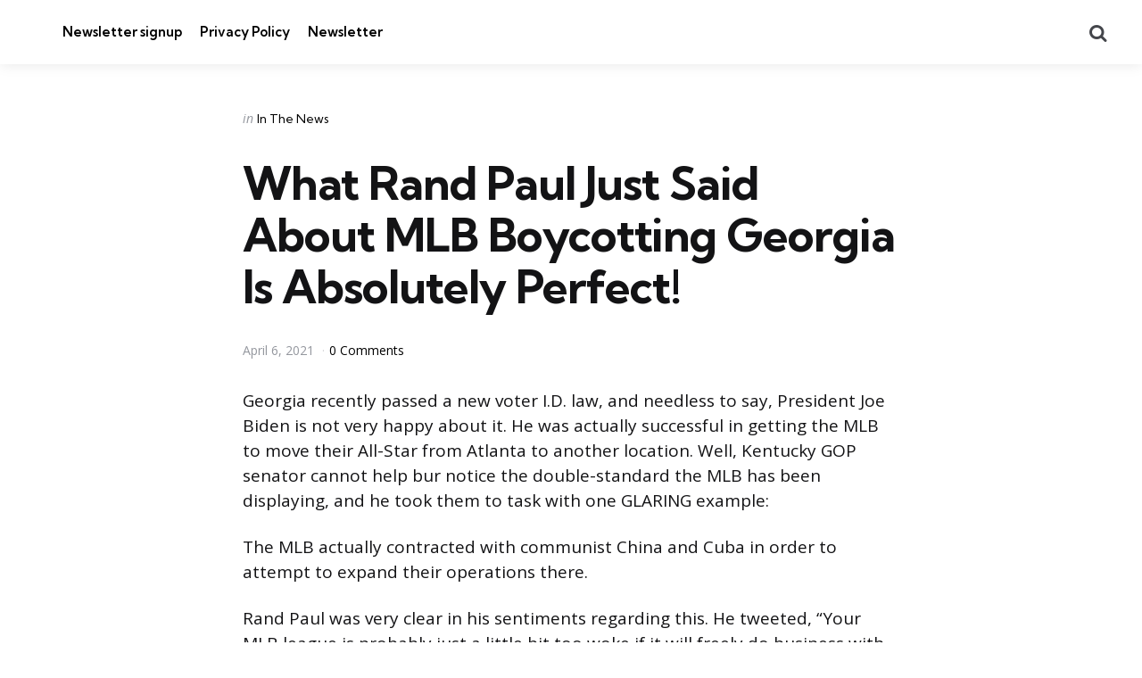

--- FILE ---
content_type: text/html; charset=UTF-8
request_url: https://independentminute.com/2021/04/06/what-rand-paul-just-said-about-mlb-boycotting-georgia-is-absolutely-perfect/
body_size: 8221
content:
<!DOCTYPE html>
<html lang="en-US">
<head>
<meta charset="UTF-8">
<meta name="viewport" content="width=device-width, initial-scale=1.0">
<link rel="profile" href="https://gmpg.org/xfn/11">

<title>What Rand Paul Just Said About MLB Boycotting Georgia Is Absolutely Perfect!</title>
<meta name='robots' content='max-image-preview:large' />
	<style>img:is([sizes="auto" i], [sizes^="auto," i]) { contain-intrinsic-size: 3000px 1500px }</style>
	<link rel='dns-prefetch' href='//fonts.googleapis.com' />
<link rel="alternate" type="application/rss+xml" title=" &raquo; Feed" href="https://independentminute.com/feed/" />
<link rel="alternate" type="application/rss+xml" title=" &raquo; Comments Feed" href="https://independentminute.com/comments/feed/" />
<script type="text/javascript">
/* <![CDATA[ */
window._wpemojiSettings = {"baseUrl":"https:\/\/s.w.org\/images\/core\/emoji\/15.0.3\/72x72\/","ext":".png","svgUrl":"https:\/\/s.w.org\/images\/core\/emoji\/15.0.3\/svg\/","svgExt":".svg","source":{"concatemoji":"https:\/\/independentminute.com\/wp-includes\/js\/wp-emoji-release.min.js?ver=30019ebe1c93c346ee8a95c6fd6413bd"}};
/*! This file is auto-generated */
!function(i,n){var o,s,e;function c(e){try{var t={supportTests:e,timestamp:(new Date).valueOf()};sessionStorage.setItem(o,JSON.stringify(t))}catch(e){}}function p(e,t,n){e.clearRect(0,0,e.canvas.width,e.canvas.height),e.fillText(t,0,0);var t=new Uint32Array(e.getImageData(0,0,e.canvas.width,e.canvas.height).data),r=(e.clearRect(0,0,e.canvas.width,e.canvas.height),e.fillText(n,0,0),new Uint32Array(e.getImageData(0,0,e.canvas.width,e.canvas.height).data));return t.every(function(e,t){return e===r[t]})}function u(e,t,n){switch(t){case"flag":return n(e,"\ud83c\udff3\ufe0f\u200d\u26a7\ufe0f","\ud83c\udff3\ufe0f\u200b\u26a7\ufe0f")?!1:!n(e,"\ud83c\uddfa\ud83c\uddf3","\ud83c\uddfa\u200b\ud83c\uddf3")&&!n(e,"\ud83c\udff4\udb40\udc67\udb40\udc62\udb40\udc65\udb40\udc6e\udb40\udc67\udb40\udc7f","\ud83c\udff4\u200b\udb40\udc67\u200b\udb40\udc62\u200b\udb40\udc65\u200b\udb40\udc6e\u200b\udb40\udc67\u200b\udb40\udc7f");case"emoji":return!n(e,"\ud83d\udc26\u200d\u2b1b","\ud83d\udc26\u200b\u2b1b")}return!1}function f(e,t,n){var r="undefined"!=typeof WorkerGlobalScope&&self instanceof WorkerGlobalScope?new OffscreenCanvas(300,150):i.createElement("canvas"),a=r.getContext("2d",{willReadFrequently:!0}),o=(a.textBaseline="top",a.font="600 32px Arial",{});return e.forEach(function(e){o[e]=t(a,e,n)}),o}function t(e){var t=i.createElement("script");t.src=e,t.defer=!0,i.head.appendChild(t)}"undefined"!=typeof Promise&&(o="wpEmojiSettingsSupports",s=["flag","emoji"],n.supports={everything:!0,everythingExceptFlag:!0},e=new Promise(function(e){i.addEventListener("DOMContentLoaded",e,{once:!0})}),new Promise(function(t){var n=function(){try{var e=JSON.parse(sessionStorage.getItem(o));if("object"==typeof e&&"number"==typeof e.timestamp&&(new Date).valueOf()<e.timestamp+604800&&"object"==typeof e.supportTests)return e.supportTests}catch(e){}return null}();if(!n){if("undefined"!=typeof Worker&&"undefined"!=typeof OffscreenCanvas&&"undefined"!=typeof URL&&URL.createObjectURL&&"undefined"!=typeof Blob)try{var e="postMessage("+f.toString()+"("+[JSON.stringify(s),u.toString(),p.toString()].join(",")+"));",r=new Blob([e],{type:"text/javascript"}),a=new Worker(URL.createObjectURL(r),{name:"wpTestEmojiSupports"});return void(a.onmessage=function(e){c(n=e.data),a.terminate(),t(n)})}catch(e){}c(n=f(s,u,p))}t(n)}).then(function(e){for(var t in e)n.supports[t]=e[t],n.supports.everything=n.supports.everything&&n.supports[t],"flag"!==t&&(n.supports.everythingExceptFlag=n.supports.everythingExceptFlag&&n.supports[t]);n.supports.everythingExceptFlag=n.supports.everythingExceptFlag&&!n.supports.flag,n.DOMReady=!1,n.readyCallback=function(){n.DOMReady=!0}}).then(function(){return e}).then(function(){var e;n.supports.everything||(n.readyCallback(),(e=n.source||{}).concatemoji?t(e.concatemoji):e.wpemoji&&e.twemoji&&(t(e.twemoji),t(e.wpemoji)))}))}((window,document),window._wpemojiSettings);
/* ]]> */
</script>

<style id='wp-emoji-styles-inline-css' type='text/css'>

	img.wp-smiley, img.emoji {
		display: inline !important;
		border: none !important;
		box-shadow: none !important;
		height: 1em !important;
		width: 1em !important;
		margin: 0 0.07em !important;
		vertical-align: -0.1em !important;
		background: none !important;
		padding: 0 !important;
	}
</style>
<link rel='stylesheet' id='wp-block-library-css' href='https://independentminute.com/wp-includes/css/dist/block-library/style.min.css?ver=30019ebe1c93c346ee8a95c6fd6413bd' type='text/css' media='all' />
<style id='wp-block-library-theme-inline-css' type='text/css'>
.wp-block-audio :where(figcaption){color:#555;font-size:13px;text-align:center}.is-dark-theme .wp-block-audio :where(figcaption){color:#ffffffa6}.wp-block-audio{margin:0 0 1em}.wp-block-code{border:1px solid #ccc;border-radius:4px;font-family:Menlo,Consolas,monaco,monospace;padding:.8em 1em}.wp-block-embed :where(figcaption){color:#555;font-size:13px;text-align:center}.is-dark-theme .wp-block-embed :where(figcaption){color:#ffffffa6}.wp-block-embed{margin:0 0 1em}.blocks-gallery-caption{color:#555;font-size:13px;text-align:center}.is-dark-theme .blocks-gallery-caption{color:#ffffffa6}:root :where(.wp-block-image figcaption){color:#555;font-size:13px;text-align:center}.is-dark-theme :root :where(.wp-block-image figcaption){color:#ffffffa6}.wp-block-image{margin:0 0 1em}.wp-block-pullquote{border-bottom:4px solid;border-top:4px solid;color:currentColor;margin-bottom:1.75em}.wp-block-pullquote cite,.wp-block-pullquote footer,.wp-block-pullquote__citation{color:currentColor;font-size:.8125em;font-style:normal;text-transform:uppercase}.wp-block-quote{border-left:.25em solid;margin:0 0 1.75em;padding-left:1em}.wp-block-quote cite,.wp-block-quote footer{color:currentColor;font-size:.8125em;font-style:normal;position:relative}.wp-block-quote:where(.has-text-align-right){border-left:none;border-right:.25em solid;padding-left:0;padding-right:1em}.wp-block-quote:where(.has-text-align-center){border:none;padding-left:0}.wp-block-quote.is-large,.wp-block-quote.is-style-large,.wp-block-quote:where(.is-style-plain){border:none}.wp-block-search .wp-block-search__label{font-weight:700}.wp-block-search__button{border:1px solid #ccc;padding:.375em .625em}:where(.wp-block-group.has-background){padding:1.25em 2.375em}.wp-block-separator.has-css-opacity{opacity:.4}.wp-block-separator{border:none;border-bottom:2px solid;margin-left:auto;margin-right:auto}.wp-block-separator.has-alpha-channel-opacity{opacity:1}.wp-block-separator:not(.is-style-wide):not(.is-style-dots){width:100px}.wp-block-separator.has-background:not(.is-style-dots){border-bottom:none;height:1px}.wp-block-separator.has-background:not(.is-style-wide):not(.is-style-dots){height:2px}.wp-block-table{margin:0 0 1em}.wp-block-table td,.wp-block-table th{word-break:normal}.wp-block-table :where(figcaption){color:#555;font-size:13px;text-align:center}.is-dark-theme .wp-block-table :where(figcaption){color:#ffffffa6}.wp-block-video :where(figcaption){color:#555;font-size:13px;text-align:center}.is-dark-theme .wp-block-video :where(figcaption){color:#ffffffa6}.wp-block-video{margin:0 0 1em}:root :where(.wp-block-template-part.has-background){margin-bottom:0;margin-top:0;padding:1.25em 2.375em}
</style>
<style id='classic-theme-styles-inline-css' type='text/css'>
/*! This file is auto-generated */
.wp-block-button__link{color:#fff;background-color:#32373c;border-radius:9999px;box-shadow:none;text-decoration:none;padding:calc(.667em + 2px) calc(1.333em + 2px);font-size:1.125em}.wp-block-file__button{background:#32373c;color:#fff;text-decoration:none}
</style>
<style id='global-styles-inline-css' type='text/css'>
:root{--wp--preset--aspect-ratio--square: 1;--wp--preset--aspect-ratio--4-3: 4/3;--wp--preset--aspect-ratio--3-4: 3/4;--wp--preset--aspect-ratio--3-2: 3/2;--wp--preset--aspect-ratio--2-3: 2/3;--wp--preset--aspect-ratio--16-9: 16/9;--wp--preset--aspect-ratio--9-16: 9/16;--wp--preset--color--black: #000000;--wp--preset--color--cyan-bluish-gray: #abb8c3;--wp--preset--color--white: #ffffff;--wp--preset--color--pale-pink: #f78da7;--wp--preset--color--vivid-red: #cf2e2e;--wp--preset--color--luminous-vivid-orange: #ff6900;--wp--preset--color--luminous-vivid-amber: #fcb900;--wp--preset--color--light-green-cyan: #7bdcb5;--wp--preset--color--vivid-green-cyan: #00d084;--wp--preset--color--pale-cyan-blue: #8ed1fc;--wp--preset--color--vivid-cyan-blue: #0693e3;--wp--preset--color--vivid-purple: #9b51e0;--wp--preset--color--primary-theme-color: #F3726c;--wp--preset--color--secondary-theme-color: #3295b4;--wp--preset--color--tertiary-theme-color: #a6d6c0;--wp--preset--color--quaternary-theme-color: #00677b;--wp--preset--color--quinary-theme-color: #cb1c68;--wp--preset--color--very-dark-grey: #131315;--wp--preset--color--dark-grey: #45464b;--wp--preset--color--medium-grey: #94979e;--wp--preset--color--light-grey: #cfd0d2;--wp--preset--color--very-light-grey: #f2f2f3;--wp--preset--gradient--vivid-cyan-blue-to-vivid-purple: linear-gradient(135deg,rgba(6,147,227,1) 0%,rgb(155,81,224) 100%);--wp--preset--gradient--light-green-cyan-to-vivid-green-cyan: linear-gradient(135deg,rgb(122,220,180) 0%,rgb(0,208,130) 100%);--wp--preset--gradient--luminous-vivid-amber-to-luminous-vivid-orange: linear-gradient(135deg,rgba(252,185,0,1) 0%,rgba(255,105,0,1) 100%);--wp--preset--gradient--luminous-vivid-orange-to-vivid-red: linear-gradient(135deg,rgba(255,105,0,1) 0%,rgb(207,46,46) 100%);--wp--preset--gradient--very-light-gray-to-cyan-bluish-gray: linear-gradient(135deg,rgb(238,238,238) 0%,rgb(169,184,195) 100%);--wp--preset--gradient--cool-to-warm-spectrum: linear-gradient(135deg,rgb(74,234,220) 0%,rgb(151,120,209) 20%,rgb(207,42,186) 40%,rgb(238,44,130) 60%,rgb(251,105,98) 80%,rgb(254,248,76) 100%);--wp--preset--gradient--blush-light-purple: linear-gradient(135deg,rgb(255,206,236) 0%,rgb(152,150,240) 100%);--wp--preset--gradient--blush-bordeaux: linear-gradient(135deg,rgb(254,205,165) 0%,rgb(254,45,45) 50%,rgb(107,0,62) 100%);--wp--preset--gradient--luminous-dusk: linear-gradient(135deg,rgb(255,203,112) 0%,rgb(199,81,192) 50%,rgb(65,88,208) 100%);--wp--preset--gradient--pale-ocean: linear-gradient(135deg,rgb(255,245,203) 0%,rgb(182,227,212) 50%,rgb(51,167,181) 100%);--wp--preset--gradient--electric-grass: linear-gradient(135deg,rgb(202,248,128) 0%,rgb(113,206,126) 100%);--wp--preset--gradient--midnight: linear-gradient(135deg,rgb(2,3,129) 0%,rgb(40,116,252) 100%);--wp--preset--font-size--small: 13px;--wp--preset--font-size--medium: 20px;--wp--preset--font-size--large: 36px;--wp--preset--font-size--x-large: 42px;--wp--preset--spacing--20: 0.44rem;--wp--preset--spacing--30: 0.67rem;--wp--preset--spacing--40: 1rem;--wp--preset--spacing--50: 1.5rem;--wp--preset--spacing--60: 2.25rem;--wp--preset--spacing--70: 3.38rem;--wp--preset--spacing--80: 5.06rem;--wp--preset--shadow--natural: 6px 6px 9px rgba(0, 0, 0, 0.2);--wp--preset--shadow--deep: 12px 12px 50px rgba(0, 0, 0, 0.4);--wp--preset--shadow--sharp: 6px 6px 0px rgba(0, 0, 0, 0.2);--wp--preset--shadow--outlined: 6px 6px 0px -3px rgba(255, 255, 255, 1), 6px 6px rgba(0, 0, 0, 1);--wp--preset--shadow--crisp: 6px 6px 0px rgba(0, 0, 0, 1);}:where(.is-layout-flex){gap: 0.5em;}:where(.is-layout-grid){gap: 0.5em;}body .is-layout-flex{display: flex;}.is-layout-flex{flex-wrap: wrap;align-items: center;}.is-layout-flex > :is(*, div){margin: 0;}body .is-layout-grid{display: grid;}.is-layout-grid > :is(*, div){margin: 0;}:where(.wp-block-columns.is-layout-flex){gap: 2em;}:where(.wp-block-columns.is-layout-grid){gap: 2em;}:where(.wp-block-post-template.is-layout-flex){gap: 1.25em;}:where(.wp-block-post-template.is-layout-grid){gap: 1.25em;}.has-black-color{color: var(--wp--preset--color--black) !important;}.has-cyan-bluish-gray-color{color: var(--wp--preset--color--cyan-bluish-gray) !important;}.has-white-color{color: var(--wp--preset--color--white) !important;}.has-pale-pink-color{color: var(--wp--preset--color--pale-pink) !important;}.has-vivid-red-color{color: var(--wp--preset--color--vivid-red) !important;}.has-luminous-vivid-orange-color{color: var(--wp--preset--color--luminous-vivid-orange) !important;}.has-luminous-vivid-amber-color{color: var(--wp--preset--color--luminous-vivid-amber) !important;}.has-light-green-cyan-color{color: var(--wp--preset--color--light-green-cyan) !important;}.has-vivid-green-cyan-color{color: var(--wp--preset--color--vivid-green-cyan) !important;}.has-pale-cyan-blue-color{color: var(--wp--preset--color--pale-cyan-blue) !important;}.has-vivid-cyan-blue-color{color: var(--wp--preset--color--vivid-cyan-blue) !important;}.has-vivid-purple-color{color: var(--wp--preset--color--vivid-purple) !important;}.has-black-background-color{background-color: var(--wp--preset--color--black) !important;}.has-cyan-bluish-gray-background-color{background-color: var(--wp--preset--color--cyan-bluish-gray) !important;}.has-white-background-color{background-color: var(--wp--preset--color--white) !important;}.has-pale-pink-background-color{background-color: var(--wp--preset--color--pale-pink) !important;}.has-vivid-red-background-color{background-color: var(--wp--preset--color--vivid-red) !important;}.has-luminous-vivid-orange-background-color{background-color: var(--wp--preset--color--luminous-vivid-orange) !important;}.has-luminous-vivid-amber-background-color{background-color: var(--wp--preset--color--luminous-vivid-amber) !important;}.has-light-green-cyan-background-color{background-color: var(--wp--preset--color--light-green-cyan) !important;}.has-vivid-green-cyan-background-color{background-color: var(--wp--preset--color--vivid-green-cyan) !important;}.has-pale-cyan-blue-background-color{background-color: var(--wp--preset--color--pale-cyan-blue) !important;}.has-vivid-cyan-blue-background-color{background-color: var(--wp--preset--color--vivid-cyan-blue) !important;}.has-vivid-purple-background-color{background-color: var(--wp--preset--color--vivid-purple) !important;}.has-black-border-color{border-color: var(--wp--preset--color--black) !important;}.has-cyan-bluish-gray-border-color{border-color: var(--wp--preset--color--cyan-bluish-gray) !important;}.has-white-border-color{border-color: var(--wp--preset--color--white) !important;}.has-pale-pink-border-color{border-color: var(--wp--preset--color--pale-pink) !important;}.has-vivid-red-border-color{border-color: var(--wp--preset--color--vivid-red) !important;}.has-luminous-vivid-orange-border-color{border-color: var(--wp--preset--color--luminous-vivid-orange) !important;}.has-luminous-vivid-amber-border-color{border-color: var(--wp--preset--color--luminous-vivid-amber) !important;}.has-light-green-cyan-border-color{border-color: var(--wp--preset--color--light-green-cyan) !important;}.has-vivid-green-cyan-border-color{border-color: var(--wp--preset--color--vivid-green-cyan) !important;}.has-pale-cyan-blue-border-color{border-color: var(--wp--preset--color--pale-cyan-blue) !important;}.has-vivid-cyan-blue-border-color{border-color: var(--wp--preset--color--vivid-cyan-blue) !important;}.has-vivid-purple-border-color{border-color: var(--wp--preset--color--vivid-purple) !important;}.has-vivid-cyan-blue-to-vivid-purple-gradient-background{background: var(--wp--preset--gradient--vivid-cyan-blue-to-vivid-purple) !important;}.has-light-green-cyan-to-vivid-green-cyan-gradient-background{background: var(--wp--preset--gradient--light-green-cyan-to-vivid-green-cyan) !important;}.has-luminous-vivid-amber-to-luminous-vivid-orange-gradient-background{background: var(--wp--preset--gradient--luminous-vivid-amber-to-luminous-vivid-orange) !important;}.has-luminous-vivid-orange-to-vivid-red-gradient-background{background: var(--wp--preset--gradient--luminous-vivid-orange-to-vivid-red) !important;}.has-very-light-gray-to-cyan-bluish-gray-gradient-background{background: var(--wp--preset--gradient--very-light-gray-to-cyan-bluish-gray) !important;}.has-cool-to-warm-spectrum-gradient-background{background: var(--wp--preset--gradient--cool-to-warm-spectrum) !important;}.has-blush-light-purple-gradient-background{background: var(--wp--preset--gradient--blush-light-purple) !important;}.has-blush-bordeaux-gradient-background{background: var(--wp--preset--gradient--blush-bordeaux) !important;}.has-luminous-dusk-gradient-background{background: var(--wp--preset--gradient--luminous-dusk) !important;}.has-pale-ocean-gradient-background{background: var(--wp--preset--gradient--pale-ocean) !important;}.has-electric-grass-gradient-background{background: var(--wp--preset--gradient--electric-grass) !important;}.has-midnight-gradient-background{background: var(--wp--preset--gradient--midnight) !important;}.has-small-font-size{font-size: var(--wp--preset--font-size--small) !important;}.has-medium-font-size{font-size: var(--wp--preset--font-size--medium) !important;}.has-large-font-size{font-size: var(--wp--preset--font-size--large) !important;}.has-x-large-font-size{font-size: var(--wp--preset--font-size--x-large) !important;}
:where(.wp-block-post-template.is-layout-flex){gap: 1.25em;}:where(.wp-block-post-template.is-layout-grid){gap: 1.25em;}
:where(.wp-block-columns.is-layout-flex){gap: 2em;}:where(.wp-block-columns.is-layout-grid){gap: 2em;}
:root :where(.wp-block-pullquote){font-size: 1.5em;line-height: 1.6;}
</style>
<link rel='stylesheet' id='normalize-css' href='https://independentminute.com/wp-content/themes/mura/css/normalize.css?ver=1.0.0' type='text/css' media='all' />
<link rel='stylesheet' id='fontello-css' href='https://independentminute.com/wp-content/themes/mura/css/fontello/css/fontello.css' type='text/css' media='all' />
<link rel='stylesheet' id='mura-google-font-kumbh-css' href='https://fonts.googleapis.com/css2?family=Kumbh+Sans%3Awght%40300%3B400%3B600%3B700&#038;display=swap&#038;ver=1.0.0' type='text/css' media='all' />
<link rel='stylesheet' id='mura-google-font-opensans-css' href='https://fonts.googleapis.com/css2?family=Open+Sans%3Aital%2Cwght%400%2C400%3B0%2C600%3B0%2C700%3B1%2C400%3B1%2C700&#038;display=swap&#038;ver=1.0.0' type='text/css' media='all' />
<link rel='stylesheet' id='mura-core-style-css' href='https://independentminute.com/wp-content/themes/mura/style.css?ver=1.6.8' type='text/css' media='all' />
<link rel='stylesheet' id='mura-theme-style-css' href='https://independentminute.com/wp-content/themes/mura/css/mura.css?ver=1.2.0' type='text/css' media='all' />
<link rel='stylesheet' id='mura-gutenberg-css' href='https://independentminute.com/wp-content/themes/mura/css/gutenberg.css?ver=1.0.0' type='text/css' media='all' />
<script type="text/javascript" src="https://independentminute.com/wp-includes/js/jquery/jquery.min.js?ver=3.7.1" id="jquery-core-js"></script>
<script type="text/javascript" src="https://independentminute.com/wp-includes/js/jquery/jquery-migrate.min.js?ver=3.4.1" id="jquery-migrate-js"></script>
<script type="text/javascript" src="https://independentminute.com/wp-content/themes/mura/js/main.js?ver=1.0.0" id="mura-main-js"></script>
<link rel="https://api.w.org/" href="https://independentminute.com/wp-json/" /><link rel="alternate" title="JSON" type="application/json" href="https://independentminute.com/wp-json/wp/v2/posts/97862" /><link rel="EditURI" type="application/rsd+xml" title="RSD" href="https://independentminute.com/xmlrpc.php?rsd" />
<link rel="canonical" href="https://independentminute.com/2021/04/06/what-rand-paul-just-said-about-mlb-boycotting-georgia-is-absolutely-perfect/" />
<link rel="alternate" title="oEmbed (JSON)" type="application/json+oembed" href="https://independentminute.com/wp-json/oembed/1.0/embed?url=https%3A%2F%2Findependentminute.com%2F2021%2F04%2F06%2Fwhat-rand-paul-just-said-about-mlb-boycotting-georgia-is-absolutely-perfect%2F" />
<link rel="alternate" title="oEmbed (XML)" type="text/xml+oembed" href="https://independentminute.com/wp-json/oembed/1.0/embed?url=https%3A%2F%2Findependentminute.com%2F2021%2F04%2F06%2Fwhat-rand-paul-just-said-about-mlb-boycotting-georgia-is-absolutely-perfect%2F&#038;format=xml" />
<meta name="cdp-version" content="1.4.9" /></head>

<body data-rsssl=1 class="post-template-default single single-post postid-97862 single-format-standard wp-embed-responsive has-post-nav has-author-bio has-backtotop">

	
	<!-- toggle sidebar overlay -->
	<div class="body-fade menu-overlay"></div>
	<div class="body-fade search-overlay"></div>

	
	<header id="site-header" class="site-header logo-left-menu-right has-toggle-menu has-toggle-search has-toggle-cart has-primary-nav">

		<div class="mobile-header">

			<div class="header-section header-left">

			<div class="toggle toggle-menu mobile-toggle"><span><i class="icon-menu-1"></i></span><span class="screen-reader-text">Menu</span></div>
			</div>

			<div class="site-title faux-heading"><a href="https://independentminute.com/"></a></div>
			<div class="header-section header-right">

			<div class="toggle toggle-cart mobile-toggle"></div><div class="toggle toggle-search mobile-toggle"><span><i class="icon-search"></i></span><span class="screen-reader-text">Search</span></div>
			</div>

		</div>

		<div class="header-layout-wrapper">

			<div class="header-section header-left">

<div class="toggle toggle-menu hidden"><span><i class="icon-menu-1"></i></span><span class="screen-reader-text">Menu</span></div>
<div class="site-title faux-heading"><a href="https://independentminute.com/"></a></div>


	<div class="primary-menu-container">

	    <nav class="primary-menu-wrapper"><ul id="primary-menu" class="primary-menu"><li id="menu-item-94891" class="menu-item menu-item-type-post_type menu-item-object-page menu-item-94891"><a href="https://independentminute.com/newsletter-signup/">Newsletter signup</a></li>
<li id="menu-item-94894" class="menu-item menu-item-type-post_type menu-item-object-page menu-item-94894"><a href="https://independentminute.com/privacy-policy/">Privacy Policy</a></li>
<li id="menu-item-95756" class="menu-item menu-item-type-post_type menu-item-object-page menu-item-95756"><a href="https://independentminute.com/newsletter/">Newsletter</a></li>
</ul></nav>
	</div>

	
</div>

	<div class="header-section header-right">

		
		
		
	<div class="toggle toggle-cart"></div>		 
	<div class="toggle toggle-search"><span><i class="icon-search"></i></span><span class="screen-reader-text">Search</span></div>
	
</div>
		</div>

	</header>

	
	
<aside id="toggle-search-sidebar" class="toggle-sidebar sidebar site-search" aria-label="Search Sidebar">
	<div class="toggle-sidebar-header">
		<div class="close-menu"><span><i class="icon-cancel"></i></span><span class="close">close</span></div>
	</div>

		

<form role="search" method="get" class="search-form" action="https://independentminute.com/">
	<label for="search-form-697dbc50cf437">
		<span class="screen-reader-text">Search for:</span>
	</label>
	<input type="search" id="search-form-697dbc50cf437" class="search-field" placeholder="Search..." value="" name="s" />
	<button type="submit" class="search-submit"><i class="icon-search"></i><span class="screen-reader-text">Search</span></button>
</form>
		
	</aside>

	
<aside id="toggle-sidebar" class="mobile-navigation toggle-sidebar sidebar sidebar-2" aria-label="Blog Sidebar">
	<div class="toggle-sidebar-header">
				<div class="close-menu"><span><i class="icon-cancel"></i></span><span class="close">close</span></div>
	</div>

		<nav class="primary-nav-sidebar-wrapper mobile-only"><ul id="primary-nav-sidebar" class="primary-nav-sidebar"><li class="menu-item menu-item-type-post_type menu-item-object-page menu-item-94891"><a href="https://independentminute.com/newsletter-signup/">Newsletter signup</a><span class="expand"></span></li>
<li class="menu-item menu-item-type-post_type menu-item-object-page menu-item-94894"><a href="https://independentminute.com/privacy-policy/">Privacy Policy</a><span class="expand"></span></li>
<li class="menu-item menu-item-type-post_type menu-item-object-page menu-item-95756"><a href="https://independentminute.com/newsletter/">Newsletter</a><span class="expand"></span></li>
</ul></nav>		
	</aside>

	<div class="wrap">

		
		<div class="wrap-inner">

		

		<main id="main" class="site-main">
		<div id="primary" class="content-area the-post">

			

<article id="post-97862" class="post-97862 post type-post status-publish format-standard has-post-thumbnail hentry category-current-events article has-comment-count has-category-meta disabled-post-thumbnail thumbnail-uncropped default">

	

	<div class="post-inner">

	
	
			<div class="entry-wrapper">
					
		<header class="entry-header">
		


<div class="entry-meta before-title">

	
		<span class="screen-reader-text">Categories</span>

		<ul class="post-categories-meta"><li class="cat-slug-current-events cat-id-9"><span class="screen-reader-text">Posted in</span><i dir="ltr">in</i> <a href="https://independentminute.com/category/current-events/" class="cat-link-9">In The News</a></li></ul>	
</div>

<h1 class="entry-title">What Rand Paul Just Said About MLB Boycotting Georgia Is Absolutely Perfect!</h1>
<div class="entry-meta after-title">

	<ul class="after-title-meta">

		
		
		
		
	
		<li class="entry-meta-date-updated">

			<time datetime="2021-04-06">April 6, 2021</time>
		</li>

	
	
		<li class="entry-meta-comment-count">

			
				<a href="#comments">

			
			0 Comments
			
				</a>

			
		</li>

	
	
	
	</ul>
	
</div>

	</header>
	
	
	

			<div class="single-content-wrapper">

				
				<div class="entry-content">

					<p>Georgia recently passed a new voter I.D. law, and needless to say, President Joe Biden is not very happy about it. He was actually successful in getting the MLB to move their All-Star from Atlanta to another location. Well, Kentucky GOP senator cannot help bur notice the double-standard the MLB has been displaying, and he took them to task with one GLARING example:</p>
<p>The MLB actually contracted with communist China and Cuba in order to attempt to expand their operations there.</p>
<p>Rand Paul was very clear in his sentiments regarding this. He tweeted, &#8220;Your MLB league is probably just a little bit too woke if it will freely do business with Chinese and Cuban communists but will boycott a U.S. state that only wants to require people to show an I.D. to vote.&#8221;</p>
<p>At the time of this article, the senator&#8217;s tweet has received as many as 50,000 likes.</p>
<p>The Daily Wire noted how the league had decided to &#8220;extend a television deal with a state-owned Chinese tech giant, Tencent.&#8221;</p>
<p>The Daily Wire had more to say regarding the issue, including the following:</p>
<p>&#8220;In 2017, the MLB announced a partnership with a state-owned company from China to grow the sport in that area. The league announced that they had undergone a 10-year deal with the Beijing Enterprises Real-Estate Group Ltd. in order to build baseball facilities throughout the country.&#8221;</p>
<p>Finally, the company chairman commented on the partnership: &#8220;We are thrilled to be able to form a strategic alliance with Major League Baseball. This new relationship will provide Chinese youth with opportunities to learn valuable life lessons.&#8221;</p>
<p>Of course, the gist of all of this is that the MLB thinks that it is just fine and dandy to deal with communist China but not a state in their own country!</p>
<p>Seriously folks, what do you think about this mess? We would appreciate your comments!</p>
<!-- CONTENT END 1 -->

				</div><!-- .entry-content -->

			</div><!-- .single-content-wrapper -->

				
				</div><!-- .entry-wrapper -->

	
	</div><!-- .post-inner -->

</article>

<footer class="hentry-footer">
	
</footer>
				<div class="after-content">

				

<div class="author-bio">
		<div class="author-description">
							<p>Vaden Chandler is a proud patriot who loves his country and wants to see it do well. When he is not writing articles, he is working on his first book, a Horror/Suspense novel loosely based on a true story called "A Little Bird Told Me."</p>
			</div>
	</div>



<div class="content-area post-navigation post-grid grid cols-2 has-header">
		<div class="section-header"><h2>More Reading</h2></div>
	<h2 class="screen-reader-text">Post navigation</h2>


	<article class="article post previous-article has-category-meta default">
		<div class="post-inner">
			<div class="entry-meta"> 
  				
  					<span class="prev-next prev">Previous Post</span>

  				
  				</div>
			  <div class="entry-wrapper">
  		<header class="entry-header">
  			<div class="entry-meta before-title"> 
  				<ul class="post-categories-meta"><li class="cat-slug-current-events cat-id-9"><span class="screen-reader-text">Posted in</span><i dir="ltr">in</i> <a href="https://independentminute.com/category/current-events/" class="cat-link-9">In The News</a></li></ul>  				</div>
  			<h3 class="entry-title"><a href="https://independentminute.com/2021/04/06/sleepy-joe-looking-to-punish-everyone-who-wants-fair-elections/">Sleepy Joe Looking To Punish Everyone Who Wants Fair Elections!</a></h3>
  			<div class="entry-meta after-title">
					<ul class="after-title-meta">
  					<li>April 6, 2021</li>
  				</ul>
  			</div>
  		</header>
  	</div>
  	</div>
  </article>



	<article class="article post next-article has-category-meta default">
		<div class="post-inner">
			<div class="entry-meta"> 
  				
  					<span class="prev-next next">Next Post</span>

  				
  				</div>
			  	<div class="entry-wrapper">
  		<header class="entry-header">
  			<div class="entry-meta before-title"> 
  				<ul class="post-categories-meta"><li class="cat-slug-current-events cat-id-9"><span class="screen-reader-text">Posted in</span><i dir="ltr">in</i> <a href="https://independentminute.com/category/current-events/" class="cat-link-9">In The News</a></li></ul>  				</div>
  			<h3 class="entry-title"><a href="https://independentminute.com/2021/04/07/gutless-twitter-suspended-marjorie-taylor-greene-for-wishing-someone-happy-easter/">GUTLESS Twitter Suspended Marjorie Taylor Greene For Wishing Someone HAPPY EASTER!</a></h3>
  			<div class="entry-meta after-title">
					<ul class="after-title-meta">
  					<li>April 7, 2021</li>
  				</ul>
  			</div>
  		</header>
  	</div>
  	</div>
  	</article>


</div>


				</div>

			
		</div><!-- #primary -->
	</main><!-- #main -->
	
</div><!-- wrap-inner -->
</div><!-- .wrap -->


		<footer id="colophon" class="site-footer">

			<div class="site-footer-inner">

			

			<div class="footer-bottom">

				<div class="footer-copyright">
									</div>

							

			</div>

		</div><!-- .footer-inner -->
		</footer>
					<a href="" class="goto-top backtotop"><i class="icon-up-open"></i></a>
				
				

<script defer src="https://static.cloudflareinsights.com/beacon.min.js/vcd15cbe7772f49c399c6a5babf22c1241717689176015" integrity="sha512-ZpsOmlRQV6y907TI0dKBHq9Md29nnaEIPlkf84rnaERnq6zvWvPUqr2ft8M1aS28oN72PdrCzSjY4U6VaAw1EQ==" data-cf-beacon='{"version":"2024.11.0","token":"77a9626c42ed442997efb2cf1aae0f0a","r":1,"server_timing":{"name":{"cfCacheStatus":true,"cfEdge":true,"cfExtPri":true,"cfL4":true,"cfOrigin":true,"cfSpeedBrain":true},"location_startswith":null}}' crossorigin="anonymous"></script>
</body>
</html>


<!-- Page cached by LiteSpeed Cache 7.6.2 on 2026-01-31 08:24:48 -->